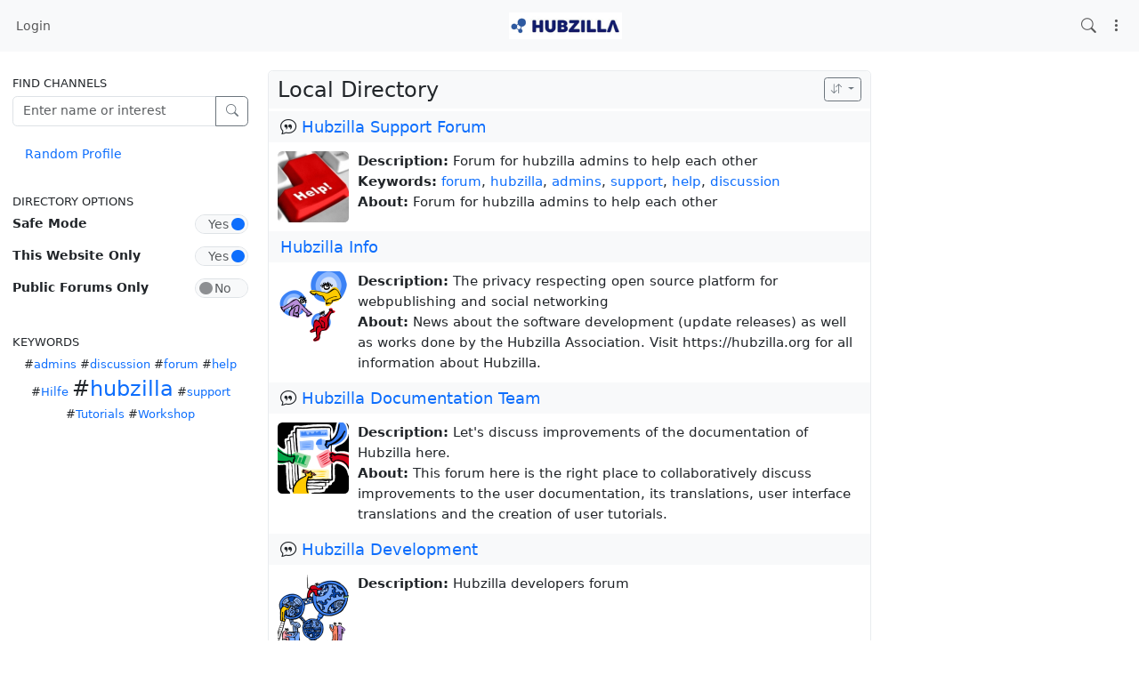

--- FILE ---
content_type: text/html; charset=utf-8
request_url: https://hubzilla.org/directory?f=&order=reverse
body_size: 13297
content:
<!DOCTYPE html >
<html prefix="og: http://ogp.me/ns#" data-bs-theme="light">
<head>
  <title>Hubzilla</title>
  <script>var baseurl="https://hubzilla.org";</script>
  <meta http-equiv="Content-Type" content="text/html;charset=utf-8" />
<base href="https://hubzilla.org/" />
<meta name="viewport" content="width=device-width, height=device-height, initial-scale=1, user-scalable=0" />

<meta name="application-name" content="hubzilla" />
<meta name="generator" content="hubzilla" />
<meta name="theme-color" content="rgb(248, 249, 250)" />

<link rel="stylesheet" href="https://hubzilla.org/library/jRange/jquery.range.css?v=10.6.1" type="text/css" media="screen">
<link rel="stylesheet" href="https://hubzilla.org/view/css/conversation.css?v=10.6.1" type="text/css" media="screen">
<link rel="stylesheet" href="https://hubzilla.org/view/css/widgets.css?v=10.6.1" type="text/css" media="screen">
<link rel="stylesheet" href="https://hubzilla.org/view/css/colorbox.css?v=10.6.1" type="text/css" media="screen">
<link rel="stylesheet" href="https://hubzilla.org/library/justifiedGallery/justifiedGallery.min.css?v=10.6.1" type="text/css" media="screen">
<link rel="stylesheet" href="https://hubzilla.org/library/datetimepicker/jquery.datetimepicker.css?v=10.6.1" type="text/css" media="screen">
<link rel="stylesheet" href="https://hubzilla.org/vendor/twbs/bootstrap-icons/font/bootstrap-icons.min.css?v=10.6.1" type="text/css" media="screen">
<link rel="stylesheet" href="https://hubzilla.org/library/bootstrap-tagsinput/bootstrap-tagsinput.css?v=10.6.1" type="text/css" media="screen">
<link rel="stylesheet" href="https://hubzilla.org/library/bootstrap-colorpicker/dist/css/bootstrap-colorpicker.min.css?v=10.6.1" type="text/css" media="screen">
<link rel="stylesheet" href="https://hubzilla.org/view/css/default.css?v=10.6.1" type="text/css" media="screen">
<link rel="stylesheet" href="https://hubzilla.org/view/css/mod_directory.css?v=10.6.1" type="text/css" media="screen">
<link rel="stylesheet" href="https://hubzilla.org/view/theme/redbasic/php/style.css?v=10.6.1" type="text/css" media="screen">

<script>

	var aStr = {

		'delitem'     : "Delete this item?",
		'itemdel'     : "Item deleted",
		'comment'     : "Comment",
		'divgrowmore' : "expand",
		'divgrowless' : "collapse",
		'pwshort'     : "Password too short",
		'pwnomatch'   : "Passwords do not match",
		'everybody'   : "everybody",
		'passphrase'  : "Secret Passphrase",
		'passhint'    : "Passphrase hint",
		'permschange' : "Notice: Permissions have changed but have not yet been submitted.",
		'closeAll'    : "close all",
		'nothingnew'  : "Nothing new here",
		'rating_desc' : "Rate This Channel (this is public)",
		'rating_val'  : "Rating",
		'rating_text' : "Describe (optional)",
		'submit'      : "Submit",
		'linkurl'     : "Please enter a link URL",
		'leavethispage' : "Unsaved changes. Are you sure you wish to leave this page?",
		'location'    : "Location",
		'lovely'      : "lovely",
		'wonderful'   : "wonderful",
		'fantastic'   : "fantastic",
		'great'       : "great",
		'nick_invld1' : "Your chosen nickname was either already taken or not valid. Please use our suggestion (",
		'nick_invld2' : ") or enter a new one.",
		'nick_valid'  : "Thank you, this nickname is valid.",
		'name_empty'  : "A channel name is required.",
		'name_ok1'    : "This is a ",
		'name_ok2'    : " channel name",
		'to_reply'    : "Back to reply",
		'pinned'      : "Pinned",
		'pin_item'    : "Pin to the top",
		'unpin_item'  : "Unpin from the top",
		'dblclick_to_exit_zoom'  : "Double click to exit zoom",

		'monthNames' : [ "January","February","March","April","May","June","July","August","September","October","November","December" ],
		'monthNamesShort' : [ "Jan","Feb","Mar","Apr","May","Jun","Jul","Aug","Sep","Oct","Nov","Dec" ],
		'dayNames' : ["Sunday","Monday","Tuesday","Wednesday","Thursday","Friday","Saturday"],
		'dayNamesShort' : ["Sun","Mon","Tue","Wed","Thu","Fri","Sat"],
		'today' : "today",
		'month' : "month",
		'week' : "week",
		'day' : "day",
		'allday' : "All day",

		// mod cloud
		'download_info' : "Please stand by while your download is being prepared.",

		// mod register
		'email_not_valid' : "Email address not valid",
		'email_required' : "Required"

	};

</script>


<script src="https://hubzilla.org/view/js/jquery.js?v=10.6.1"></script>
<script src="https://hubzilla.org/library/datetimepicker/jquery.datetimepicker.js?v=10.6.1"></script>
<script src="https://hubzilla.org/library/justifiedGallery/jquery.justifiedGallery.min.js?v=10.6.1"></script>
<script src="https://hubzilla.org/library/sprintf.js/dist/sprintf.min.js?v=10.6.1"></script>
<script src="https://hubzilla.org/library/textcomplete/textcomplete.min.js?v=10.6.1"></script>
<script src="https://hubzilla.org/view/js/autocomplete.js?v=10.6.1"></script>
<script src="https://hubzilla.org/library/readmore.js/readmore.js?v=10.6.1"></script>
<script src="https://hubzilla.org/library/sjcl/sjcl.js?v=10.6.1"></script>
<script src="https://hubzilla.org/library/sodium-plus/dist/sodium-plus.min.js?v=10.6.1"></script>
<script src="https://hubzilla.org/view/js/acl.js?v=10.6.1"></script>
<script src="https://hubzilla.org/view/js/webtoolkit.base64.js?v=10.6.1"></script>
<script src="https://hubzilla.org/view/js/crypto.js?v=10.6.1"></script>
<script src="https://hubzilla.org/library/jRange/jquery.range.js?v=10.6.1"></script>
<script src="https://hubzilla.org/library/colorbox/jquery.colorbox-min.js?v=10.6.1"></script>
<script src="https://hubzilla.org/library/jquery.AreYouSure/jquery.are-you-sure.js?v=10.6.1"></script>
<script src="https://hubzilla.org/library/tableofcontents/jquery.toc.js?v=10.6.1"></script>
<script src="https://hubzilla.org/library/Sortable/Sortable.min.js?v=10.6.1"></script>
<script src="https://hubzilla.org/vendor/twbs/bootstrap/dist/js/bootstrap.bundle.min.js?v=10.6.1"></script>
<script src="https://hubzilla.org/library/bootbox/bootbox.min.js?v=10.6.1"></script>
<script src="https://hubzilla.org/library/bootstrap-tagsinput/bootstrap-tagsinput.js?v=10.6.1"></script>
<script src="https://hubzilla.org/library/bootstrap-colorpicker/dist/js/bootstrap-colorpicker.js?v=10.6.1"></script>
<script src="https://hubzilla.org/view/theme/redbasic/js/redbasic.js?v=10.6.1"></script>
<script src="https://hubzilla.org/view/js/mod_directory.js?v=10.6.1"></script>

<link rel="manifest" href="/manifest.json" />
<link rel="shortcut icon" href="https://hubzilla.org/images/hz-32.png" />
<link rel="apple-touch-icon" href="/images/app/hz-192.png" />


<script>
	var lang = 'en';
	var updateInterval = 80000;
	var sse_enabled = 1;
	var localUser = false;
	var zid = null;
	var justifiedGalleryActive = false;
		var channelId = false;	var auto_save_draft = true;
	var module = 'directory';</script>



<script>$(document).ready(function() { $("#nav-search-text").search_autocomplete('https://hubzilla.org/acl');});</script><script src="https://hubzilla.org/view/js/main.js?v=10.6.1"></script>
</head>
<body  >
		<header><div id="toast-container" class="vstack gap-3 m-3 position-fixed top-0 end-0"></div>
</header>
	<nav id="navbar-top" class="navbar navbar-expand-lg sticky-top bg-body-tertiary mb-4" >
	<div class="container-fluid flex-nowrap">
				<div class="navbar-text d-lg-none navbar-banner"><a href="/" class=""><img class="!img-fluid py-0" src="https://hubzilla.org/photo/d79240d8-4882-4e65-87a5-7ff6be6474a8-2" height="30px" style="max-height:30px;" alt="Hubzilla" /></a>
<!-- https://hubzilla.org/photo/ce66f225-945a-4cc6-a13e-8f9242df96aa
https://hubzilla.org/cloud/info/website_images_small/hubzilla-logo-2.png -->
<!-- <a href="/" class="navbar-brand">Hubzilla</a> --></div>
				<div class="navbar-toggler-right">
						<button id="expand-aside" type="button" class="d-lg-none navbar-toggler border-0">
				<i class="bi bi-arrow-right-circle generic-icons" id="expand-aside-icon"></i>
			</button>
						<button id="notifications-btn-1" type="button" class="navbar-toggler border-0 notifications-btn">
				<i id="notifications-btn-icon-1" class="bi bi-exclamation-circle notifications-btn-icon generic-icons"></i>
			</button>
						<button id="menu-btn" class="navbar-toggler border-0" type="button" data-bs-toggle="offcanvas" data-bs-target="#app-bin">
				<i class="bi bi-three-dots-vertical generic-icons"></i>
			</button>
		</div>
		<div class="collapse navbar-collapse justify-content-between" id="navbar-collapse-1">
			<ul class="navbar-nav">
								<li class="nav-item d-lg-flex">
										<a class="nav-link" href="#" title="Sign in" data-bs-toggle="modal" data-bs-target="#nav-login">
					Login
					</a>
									</li>
															</ul>

			<div class="navbar-text navbar-banner"><a href="/" class=""><img class="!img-fluid py-0" src="https://hubzilla.org/photo/d79240d8-4882-4e65-87a5-7ff6be6474a8-2" height="30px" style="max-height:30px;" alt="Hubzilla" /></a>
<!-- https://hubzilla.org/photo/ce66f225-945a-4cc6-a13e-8f9242df96aa
https://hubzilla.org/cloud/info/website_images_small/hubzilla-logo-2.png -->
<!-- <a href="/" class="navbar-brand">Hubzilla</a> --></div>

			<ul id="nav-right" class="navbar-nav">
				<li class="nav-item collapse clearfix" id="nav-search" data-bs-theme="light">
					<form class="form-inline" method="get" action="search" role="search">
						<input class="form-control form-control-sm mt-1 me-2" id="nav-search-text" type="text" value="" placeholder="@name, #tag, ?doc, content" name="search" title="Search site @name, !forum, #tag, ?docs, content" onclick="this.submit();" onblur="closeMenu('nav-search'); openMenu('nav-search-btn');"/>
					</form>
					<div id="nav-search-spinner" class="spinner-wrapper">
						<div class="spinner s"></div>
					</div>
				</li>
				<li class="nav-item" id="nav-search-btn">
					<a class="nav-link" href="#nav-search" title="Search site @name, !forum, #tag, ?docs, content" onclick="openMenu('nav-search'); closeMenu('nav-search-btn'); $('#nav-search-text').focus(); return false;"><i class="bi bi-search generic-icons"></i></a>
				</li>
												<li id="notifications-btn" class="nav-item d-xl-none">
					<a class="nav-link notifications-btn" href="#"><i id="notifications-btn-icon" class="bi bi-exclamation-circle notifications-btn-icon generic-icons"></i></a>
				</li>
												<li class="nav-item dropdown" id="app-menu">
					<a class="nav-link" href="#" data-bs-toggle="offcanvas" data-bs-target="#app-bin" aria-controls="app-bin"><i class="bi bi-three-dots-vertical generic-icons"></i></a>
				</li>
			</ul>
		</div>
			</div>
</nav>
<div class="offcanvas offcanvas-end" tabindex="-1" id="app-bin" aria-labelledby="app-bin-label">
	<div class="offcanvas-header">

				<div class="hstack gap-1 d-lg-none pt-1 pb-1">
						<a class="btn btn-primary btn-sm text-white" href="#" title="Sign in" data-bs-toggle="modal" data-bs-target="#nav-login">
				Login
			</a>
						
		</div>
		<div class="nav d-lg-flex w-100"></div>
				<div class="hstack gap-1">
						<button id="theme-switch" type="button" class="btn btn-outline-secondary border-0"><i id="theme-switch-icon" class="bi bi-moon"></i></button>
						<button type="button" class="btn-close text-reset" data-bs-dismiss="offcanvas" aria-label="Close"></button>
		</div>

	</div>
	<div class="offcanvas-body">
								<div class="text-uppercase text-muted nav-link">
			System Apps
		</div>
		<div class="nav nav-pills flex-column">
							<a class="nav-link active" href="https://hubzilla.org/directory" data-papp="eyJ2ZXJzaW9uIjoiNCIsInVybCI6IiRiYXNldXJsXC9kaXJlY3RvcnksICRiYXNldXJsXC9z
ZXR0aW5nc1wvZGlyZWN0b3J5IiwibmFtZSI6IkRpcmVjdG9yeSIsInBob3RvIjoiaWNvbjpk
aWFncmFtLTMiLCJjYXRlZ29yaWVzIjoibmF2X2ZlYXR1cmVkX2FwcCwgTmV0d29ya2luZyIs
ImRlc2MiOiJNZW1iZXJzIGRpcmVjdG9yeSBvZiB0aGUgWm90IG5ldHdvcmsuIiwidHlwZSI6
InN5c3RlbSIsInBsdWdpbiI6IiIsImFjdGl2ZSI6dHJ1ZX0=
" data-icon="diagram-3" data-url="https://hubzilla.org/directory" data-name="Directory"><i class="generic-icons-nav bi bi-diagram-3"></i>Directory</a>

							<a class="nav-link" href="https://hubzilla.org/help" data-papp="eyJ2ZXJzaW9uIjoiNCIsInVybCI6IiRiYXNldXJsXC9oZWxwIiwibmFtZSI6IkhlbHAiLCJw
aG90byI6Imljb246cXVlc3Rpb24tbGciLCJjYXRlZ29yaWVzIjoibmF2X2ZlYXR1cmVkX2Fw
cCwgU3lzdGVtIiwiZGVzYyI6IlRoZSBIdWJ6aWxsYSBoZWxwIHBhZ2VzLiIsInR5cGUiOiJz
eXN0ZW0iLCJwbHVnaW4iOiIifQ==
" data-icon="question-lg" data-url="https://hubzilla.org/help" data-name="Help"><i class="generic-icons-nav bi bi-question-lg"></i>Help</a>

							<a class="nav-link" href="https://hubzilla.org/lang" data-papp="eyJ2ZXJzaW9uIjoiNCIsInVybCI6IiRiYXNldXJsXC9sYW5nIiwibmFtZSI6Ikxhbmd1YWdl
IiwicGhvdG8iOiJpY29uOnRyYW5zbGF0ZSIsImNhdGVnb3JpZXMiOiJTeXN0ZW0iLCJkZXNj
IjoiQSBzaW1wbGUgbGFuZ3VhZ2Ugc2VsZWN0b3IuIiwidHlwZSI6InN5c3RlbSIsInBsdWdp
biI6IiJ9
" data-icon="translate" data-url="https://hubzilla.org/lang" data-name="Language"><i class="generic-icons-nav bi bi-translate"></i>Language</a>

							<a class="nav-link" href="https://hubzilla.org/pubstream" data-papp="eyJ2ZXJzaW9uIjoiMyIsInVybCI6IiRiYXNldXJsXC9wdWJzdHJlYW0iLCJyZXF1aXJlcyI6
InB1YmxpY19zdHJlYW0iLCJuYW1lIjoiUHVibGljIFN0cmVhbSIsInBob3RvIjoiaWNvbjpn
bG9iZSIsImNhdGVnb3JpZXMiOiJTb2NpYWwsIG5hdl9mZWF0dXJlZF9hcHAiLCJkZXNjIjoi
VmlldyB0aGUgdW5tb2RlcmF0ZWQgcHVibGljIGNvbnRlbnQga25vd24gdG8gdGhpcyBodWIu
IiwidHlwZSI6InN5c3RlbSIsInBsdWdpbiI6IiJ9
" data-icon="globe" data-url="https://hubzilla.org/pubstream" data-name="Public Stream"><i class="generic-icons-nav bi bi-globe"></i>Public Stream</a>

							<a class="nav-link" href="https://hubzilla.org/randprof" data-papp="eyJ2ZXJzaW9uIjoiNCIsInVybCI6IiRiYXNldXJsXC9yYW5kcHJvZiIsIm5hbWUiOiJSYW5k
b20gQ2hhbm5lbCIsInRhcmdldCI6InJhbmRwcm9mIiwicGhvdG8iOiJpY29uOnNodWZmbGUi
LCJjYXRlZ29yaWVzIjoiTmV0d29ya2luZyIsImRlc2MiOiJWaXNpdCBhIHJhbmRvbSBjaGFu
bmVsIGluIHRoZSBuZXR3b3JrLiIsInR5cGUiOiJzeXN0ZW0iLCJwbHVnaW4iOiIifQ==
" data-icon="shuffle" data-url="https://hubzilla.org/randprof" data-name="Random Channel"><i class="generic-icons-nav bi bi-shuffle"></i>Random Channel</a>

							<a class="nav-link" href="https://framagit.org/hubzilla/core/issues" data-papp="eyJ2ZXJzaW9uIjoiMyIsInVybCI6Imh0dHBzOlwvXC9mcmFtYWdpdC5vcmdcL2h1YnppbGxh
XC9jb3JlXC9pc3N1ZXMiLCJuYW1lIjoiUmVwb3J0IEJ1ZyIsInBob3RvIjoiaWNvbjpidWci
LCJjYXRlZ29yaWVzIjoiU3lzdGVtIiwiZGVzYyI6IlByb3ZpZGVzIGEgbGluayB0byB0aGUg
SHViemlsbGEgYnVnIHRyYWNrZXIuIiwidHlwZSI6InN5c3RlbSIsInBsdWdpbiI6IiJ9
" data-icon="bug" data-url="https://framagit.org/hubzilla/core/issues" data-name="Report Bug"><i class="generic-icons-nav bi bi-bug"></i>Report Bug</a>

							<a class="nav-link" href="https://hubzilla.org/search" data-papp="eyJ2ZXJzaW9uIjoiMyIsInVybCI6IiRiYXNldXJsXC9zZWFyY2giLCJuYW1lIjoiU2VhcmNo
IiwicGhvdG8iOiJpY29uOnNlYXJjaCIsImRlc2MiOiJBIHNlcGFyYXRlIHNlYXJjaCBhcHAg
dG8gbG9vayB1cCBjb250ZW50LCBjaGFubmVscywgdGFncywgZG9jdW1lbnRhdGlvbiBvciBy
ZW1vdGUgY29udGVudCBkZXBlbmRpbmcgb24gdGhlIHNlYXJjaCBzdHJpbmcgcHJlZml4LiIs
InR5cGUiOiJzeXN0ZW0iLCJwbHVnaW4iOiIifQ==
" data-icon="search" data-url="https://hubzilla.org/search" data-name="Search"><i class="generic-icons-nav bi bi-search"></i>Search</a>

					</div>
			</div>
</div>
	<main>
		<div class="content">
			<div class="columns">
				<aside id="region_1" class="d-none d-lg-block"><div class="aside_spacer_top_left"></div><div class="aside_spacer_left"><div id="left_aside_wrapper" class="aside_wrapper">
<div id="peoplefind-sidebar" class="widget">
	<h3>Find Channels</h3>
	<form action="directory" method="post" />
		<div class="input-group mb-3">
			<input class="form-control" type="text" name="search" title="Examples: Robert Morgenstein, Fishing" placeholder="Enter name or interest" />
			<button class="btn btn-outline-secondary" type="submit" name="submit"><i class="bi bi-search"></i></button>
		</div>
	</form>
	<ul class="nav nav-pills flex-column">
						<li class="nav-item"><a class="nav-link" href="randprof" >Random Profile</a></li>
			</ul>
</div>

<div class="widget" id="dir_sort_links">
<h3>Directory Options</h3>

	<div id="safemode_container" class="clearfix onoffswitch checkbox mb-3">
		<label for="id_safemode">Safe Mode</label>
		<div class="float-end"><input type="checkbox" name="safemode" id="id_safemode" value="1" checked="checked"  onchange='window.location.href="directory?f=order=reverse&safe="+(this.checked ? 1 : 0)' /><label class="switchlabel" for='id_safemode'> <span class="onoffswitch-inner" data-on='Yes' data-off='No'></span><span class="onoffswitch-switch"></span></label></div>
		<small class="form-text text-muted"></small>
	</div>
	<div id="globaldir_container" class="clearfix onoffswitch checkbox mb-3">
		<label for="id_globaldir">This Website Only</label>
		<div class="float-end"><input type="checkbox" name="globaldir" id="id_globaldir" value="1" checked="checked"  onchange='window.location.href="directory?f=order=reverse&global="+(this.checked ? 0 : 1)' /><label class="switchlabel" for='id_globaldir'> <span class="onoffswitch-inner" data-on='Yes' data-off='No'></span><span class="onoffswitch-switch"></span></label></div>
		<small class="form-text text-muted"></small>
	</div>
	<div id="pubforums_container" class="clearfix onoffswitch checkbox mb-3">
		<label for="id_pubforums">Public Forums Only</label>
		<div class="float-end"><input type="checkbox" name="pubforums" id="id_pubforums" value="1"   onchange='window.location.href="directory?f=order=reverse&pubforums="+(this.checked ? 1 : 0)' /><label class="switchlabel" for='id_pubforums'> <span class="onoffswitch-inner" data-on='Yes' data-off='No'></span><span class="onoffswitch-switch"></span></label></div>
		<small class="form-text text-muted"></small>
	</div>

</div>

<div class="dirtagblock widget">
	<h3>Keywords</h3>
	<div class="tags text-center">
				<span class="tag tag1">#</span><a href="https://hubzilla.org/directory/?f=&keywords=admins" class="tag tag1" rel="nofollow">admins</a>
				<span class="tag tag1">#</span><a href="https://hubzilla.org/directory/?f=&keywords=discussion" class="tag tag1" rel="nofollow">discussion</a>
				<span class="tag tag1">#</span><a href="https://hubzilla.org/directory/?f=&keywords=forum" class="tag tag1" rel="nofollow">forum</a>
				<span class="tag tag1">#</span><a href="https://hubzilla.org/directory/?f=&keywords=help" class="tag tag1" rel="nofollow">help</a>
				<span class="tag tag1">#</span><a href="https://hubzilla.org/directory/?f=&keywords=Hilfe" class="tag tag1" rel="nofollow">Hilfe</a>
				<span class="tag tag9">#</span><a href="https://hubzilla.org/directory/?f=&keywords=hubzilla" class="tag tag9" rel="nofollow">hubzilla</a>
				<span class="tag tag1">#</span><a href="https://hubzilla.org/directory/?f=&keywords=support" class="tag tag1" rel="nofollow">support</a>
				<span class="tag tag1">#</span><a href="https://hubzilla.org/directory/?f=&keywords=Tutorials" class="tag tag1" rel="nofollow">Tutorials</a>
				<span class="tag tag1">#</span><a href="https://hubzilla.org/directory/?f=&keywords=Workshop" class="tag tag1" rel="nofollow">Workshop</a>
			</div>
</div>



</div></div></aside>
				<section id="region_2">
<script> var page_query = 'directory'; var extra_args = '&order=reverse' ; divmore_height = 94;  </script><div class="generic-content-wrapper">
	<div class="section-title-wrapper clearfix">
		<div class="btn-group float-end">
			<button type="button" class="btn btn-outline-secondary btn-sm dropdown-toggle" data-bs-toggle="dropdown" aria-haspopup="true" aria-expanded="false" title="Sort options">
				<i class="bi bi-arrow-down-up"></i>
			</button>
			<div class="dropdown-menu dropdown-menu-end">
				<a class="dropdown-item" href="directory?f=&order=date">Newest to Oldest</a>
				<a class="dropdown-item" href="directory?f=&order=normal">Alphabetic</a>
				<a class="dropdown-item" href="directory?f=&order=reversedate">Oldest to Newest</a>
				<a class="dropdown-item" href="directory?f=&order=reverse">Reverse Alphabetic</a>
			</div>
		</div>
		<h2>Local Directory</h2>
	</div>
			<div class="directory-item safe" id="directory-item-6UUayED_ZGySZYRkOgPToQeWTCDNtyQB7wlYK2k7xH9FVulFmGvi-XcijHLLmNh20pwuAZqjaiZHUNvGEL2F0w" >
	<div class="section-subtitle-wrapper clearfix">
		<div class="directory-actions float-end">
														</div>
		<h3><i class="bi bi-chat-quote" title="Public Forum: @adminsforum+"></i>&nbsp;<a href='https://hubzilla.org/chanview?f=&url=https%3A%2F%2Fhubzilla.org%2Fchannel%2Fadminsforum' >Hubzilla Support Forum</a></h3>
	</div>
	<div class="section-content-tools-wrapper directory-collapse">
		<div class="contact-photo-wrapper" id="directory-photo-wrapper-6UUayED_ZGySZYRkOgPToQeWTCDNtyQB7wlYK2k7xH9FVulFmGvi-XcijHLLmNh20pwuAZqjaiZHUNvGEL2F0w" >
			<div class="contact-photo" id="directory-photo-6UUayED_ZGySZYRkOgPToQeWTCDNtyQB7wlYK2k7xH9FVulFmGvi-XcijHLLmNh20pwuAZqjaiZHUNvGEL2F0w" >
				<a href="https://hubzilla.org/chanview?f=&url=https%3A%2F%2Fhubzilla.org%2Fchannel%2Fadminsforum" class="directory-profile-link" id="directory-profile-link-6UUayED_ZGySZYRkOgPToQeWTCDNtyQB7wlYK2k7xH9FVulFmGvi-XcijHLLmNh20pwuAZqjaiZHUNvGEL2F0w" >
					<img class="directory-photo-img" src="https://hub.netzgemeinde.eu/photo/364f4c0e-ffb3-4269-b776-1d0543ad5c49-5" alt="Hubzilla Support Forum" title="Hubzilla Support Forum" loading="lazy"/>
				</a>
			</div>
		</div>
		<div class="contact-info">
			
						<div class="contact-info-element">
				<span class="contact-info-label">Description:</span> Forum for hubzilla admins to help each other<br />
			</div>
			
			
			
			
			
						<div class="contact-info-element">
				<span class="contact-info-label">Keywords: </span> <a href="https://hubzilla.org/directory/f=&keywords=forum">forum</a>, <a href="https://hubzilla.org/directory/f=&keywords=hubzilla">hubzilla</a>, <a href="https://hubzilla.org/directory/f=&keywords=admins">admins</a>, <a href="https://hubzilla.org/directory/f=&keywords=support">support</a>, <a href="https://hubzilla.org/directory/f=&keywords=help">help</a>, <a href="https://hubzilla.org/directory/f=&keywords=discussion">discussion</a>
			</div>
			
						<div class="contact-info-element">
				<span class="contact-info-label">About:</span> Forum for hubzilla admins to help each other
			</div>
					</div>
	</div>
</div>
			<div class="directory-item safe" id="directory-item-H3a54DlJj-6YlEJokIXZS80lrUwSrs_kIrzCGzxV6Xy77PWL8ZWZ9DIGdRlVq37AmCHvd9U58gxQcCsIhR3NpQ" >
	<div class="section-subtitle-wrapper clearfix">
		<div class="directory-actions float-end">
														</div>
		<h3><a href='https://hubzilla.org/chanview?f=&url=https%3A%2F%2Fhubzilla.org%2Fchannel%2Finfo' >Hubzilla Info</a></h3>
	</div>
	<div class="section-content-tools-wrapper directory-collapse">
		<div class="contact-photo-wrapper" id="directory-photo-wrapper-H3a54DlJj-6YlEJokIXZS80lrUwSrs_kIrzCGzxV6Xy77PWL8ZWZ9DIGdRlVq37AmCHvd9U58gxQcCsIhR3NpQ" >
			<div class="contact-photo" id="directory-photo-H3a54DlJj-6YlEJokIXZS80lrUwSrs_kIrzCGzxV6Xy77PWL8ZWZ9DIGdRlVq37AmCHvd9U58gxQcCsIhR3NpQ" >
				<a href="https://hubzilla.org/chanview?f=&url=https%3A%2F%2Fhubzilla.org%2Fchannel%2Finfo" class="directory-profile-link" id="directory-profile-link-H3a54DlJj-6YlEJokIXZS80lrUwSrs_kIrzCGzxV6Xy77PWL8ZWZ9DIGdRlVq37AmCHvd9U58gxQcCsIhR3NpQ" >
					<img class="directory-photo-img" src="https://hub.netzgemeinde.eu/photo/e7277f61-53c1-4a38-9b82-623911d061b8-5" alt="Hubzilla Info" title="Hubzilla Info" loading="lazy"/>
				</a>
			</div>
		</div>
		<div class="contact-info">
			
						<div class="contact-info-element">
				<span class="contact-info-label">Description:</span> The privacy respecting open source platform for webpublishing and social networking<br />
			</div>
			
			
			
			
			
			
						<div class="contact-info-element">
				<span class="contact-info-label">About:</span> News about the software development (update releases) as well as works done by the Hubzilla Association. Visit https://hubzilla.org for all information about Hubzilla.
			</div>
					</div>
	</div>
</div>
			<div class="directory-item safe" id="directory-item-ihOoErYiUA19iCWbd-kyE9e9ed9eSbuC8-urqcIAes74PAyPySwjiNHvHSu43rmU4JPAvpVYz6q4jOywYQMUig" >
	<div class="section-subtitle-wrapper clearfix">
		<div class="directory-actions float-end">
														</div>
		<h3><i class="bi bi-chat-quote" title="Public Forum: @documentation+"></i>&nbsp;<a href='https://hubzilla.org/chanview?f=&url=https%3A%2F%2Fhubzilla.org%2Fchannel%2Fdocumentation' >Hubzilla Documentation Team</a></h3>
	</div>
	<div class="section-content-tools-wrapper directory-collapse">
		<div class="contact-photo-wrapper" id="directory-photo-wrapper-ihOoErYiUA19iCWbd-kyE9e9ed9eSbuC8-urqcIAes74PAyPySwjiNHvHSu43rmU4JPAvpVYz6q4jOywYQMUig" >
			<div class="contact-photo" id="directory-photo-ihOoErYiUA19iCWbd-kyE9e9ed9eSbuC8-urqcIAes74PAyPySwjiNHvHSu43rmU4JPAvpVYz6q4jOywYQMUig" >
				<a href="https://hubzilla.org/chanview?f=&url=https%3A%2F%2Fhubzilla.org%2Fchannel%2Fdocumentation" class="directory-profile-link" id="directory-profile-link-ihOoErYiUA19iCWbd-kyE9e9ed9eSbuC8-urqcIAes74PAyPySwjiNHvHSu43rmU4JPAvpVYz6q4jOywYQMUig" >
					<img class="directory-photo-img" src="https://hub.netzgemeinde.eu/photo/0360ee58-e799-4b73-93c6-21feb6e64678-5" alt="Hubzilla Documentation Team" title="Hubzilla Documentation Team" loading="lazy"/>
				</a>
			</div>
		</div>
		<div class="contact-info">
			
						<div class="contact-info-element">
				<span class="contact-info-label">Description:</span> Let's discuss improvements of the documentation of Hubzilla here.<br />
			</div>
			
			
			
			
			
			
						<div class="contact-info-element">
				<span class="contact-info-label">About:</span> This forum here is the right place to collaboratively discuss improvements to the user documentation, its translations, user interface translations and the creation of user tutorials.
			</div>
					</div>
	</div>
</div>
			<div class="directory-item safe" id="directory-item-ikS0Z0BdmsE17pn7sxI0pOliZcmwr8F_NITKdQFO45B_TW3RAVGWo-JaqiyxcDvzi74TOPdiAjY2b0U5E7ObcA" >
	<div class="section-subtitle-wrapper clearfix">
		<div class="directory-actions float-end">
														</div>
		<h3><i class="bi bi-chat-quote" title="Public Forum: @development+"></i>&nbsp;<a href='https://hubzilla.org/chanview?f=&url=https%3A%2F%2Fhubzilla.org%2Fchannel%2Fdevelopment' >Hubzilla Development</a></h3>
	</div>
	<div class="section-content-tools-wrapper directory-collapse">
		<div class="contact-photo-wrapper" id="directory-photo-wrapper-ikS0Z0BdmsE17pn7sxI0pOliZcmwr8F_NITKdQFO45B_TW3RAVGWo-JaqiyxcDvzi74TOPdiAjY2b0U5E7ObcA" >
			<div class="contact-photo" id="directory-photo-ikS0Z0BdmsE17pn7sxI0pOliZcmwr8F_NITKdQFO45B_TW3RAVGWo-JaqiyxcDvzi74TOPdiAjY2b0U5E7ObcA" >
				<a href="https://hubzilla.org/chanview?f=&url=https%3A%2F%2Fhubzilla.org%2Fchannel%2Fdevelopment" class="directory-profile-link" id="directory-profile-link-ikS0Z0BdmsE17pn7sxI0pOliZcmwr8F_NITKdQFO45B_TW3RAVGWo-JaqiyxcDvzi74TOPdiAjY2b0U5E7ObcA" >
					<img class="directory-photo-img" src="https://hub.netzgemeinde.eu/photo/b3cb41d0-1ea7-4a71-83eb-b22b22072294-5" alt="Hubzilla Development" title="Hubzilla Development" loading="lazy"/>
				</a>
			</div>
		</div>
		<div class="contact-info">
			
						<div class="contact-info-element">
				<span class="contact-info-label">Description:</span> Hubzilla developers forum<br />
			</div>
			
			
			
			
			
			
					</div>
	</div>
</div>
			<div class="directory-item safe" id="directory-item-hFaxXdMyw6RbavedKHjjVuZ554U2wpLvDj26hu1HTb-g4FDKlndzvgax60HTc-5SFRRVVWFpIei6j0xSN_GXRA" >
	<div class="section-subtitle-wrapper clearfix">
		<div class="directory-actions float-end">
														</div>
		<h3><a href='https://hubzilla.org/chanview?f=&url=https%3A%2F%2Fhubzilla.org%2Fchannel%2Fdocumentation_latest' >documentation_latest</a></h3>
	</div>
	<div class="section-content-tools-wrapper directory-collapse">
		<div class="contact-photo-wrapper" id="directory-photo-wrapper-hFaxXdMyw6RbavedKHjjVuZ554U2wpLvDj26hu1HTb-g4FDKlndzvgax60HTc-5SFRRVVWFpIei6j0xSN_GXRA" >
			<div class="contact-photo" id="directory-photo-hFaxXdMyw6RbavedKHjjVuZ554U2wpLvDj26hu1HTb-g4FDKlndzvgax60HTc-5SFRRVVWFpIei6j0xSN_GXRA" >
				<a href="https://hubzilla.org/chanview?f=&url=https%3A%2F%2Fhubzilla.org%2Fchannel%2Fdocumentation_latest" class="directory-profile-link" id="directory-profile-link-hFaxXdMyw6RbavedKHjjVuZ554U2wpLvDj26hu1HTb-g4FDKlndzvgax60HTc-5SFRRVVWFpIei6j0xSN_GXRA" >
					<img class="directory-photo-img" src="https://hub.netzgemeinde.eu/photo/366d3b29-42b2-46f8-8573-74b15168f19e-5" alt="documentation_latest" title="documentation_latest" loading="lazy"/>
				</a>
			</div>
		</div>
		<div class="contact-info">
			
						<div class="contact-info-element">
				<span class="contact-info-label">Description:</span> here you finde the latest version of the documentation of the hubzilla project<br />
			</div>
			
			
			
			
			
			
					</div>
	</div>
</div>
			<div id="page-end" class="float-start w-100"></div>
</div>
<div id="page-spinner" class="spinner-wrapper">
	<div class="spinner m"></div>
</div>
<script>
	$(document).ready(function() {
		loadingPage = false;
			});
</script>
<div id="nav-login" class="modal" tabindex="-1" role="dialog">
	<div class="modal-dialog" role="document">
		<div class="modal-content">
			<div class="modal-header">
				<h4 class="modal-title">Login</h4>
				<button type="button" class="btn-close" data-bs-dismiss="modal" aria-label="Close"></button>
			</div>
			<div class="modal-body">
				<div class="mb-3">
					<form action="https://hubzilla.org/directory?f=&order=reverse" id="modal_login" method="post" >
	<input type="hidden" name="auth-params" value="login" />
	<div>
			<div id="id_modal_login_username_wrapper" class="mb-3">
		<label for="id_modal_login_username" id="label_modal_login_username">
			Email or nickname		</label>
		<input
			class="form-control"
			name="modal_login_username"
			id="id_modal_login_username"
			type="text"
			value=""
						>
		<small id="help_modal_login_username" class="form-text text-muted">
			
		</small>
	</div>
			<div class="mb-3">
		<label for="id_modal_login_password">Password</label>
		<input class="form-control" type="password" name="modal_login_password" id="id_modal_login_password" value="">		<small id="help_modal_login_password" class="form-text text-muted"></small>
	</div>
			<div id="modal_login_remember_container" class="clearfix onoffswitch checkbox mb-3">
		<label for="id_modal_login_remember">Remember me</label>
		<div class="float-end"><input type="checkbox" name="modal_login_remember" id="id_modal_login_remember" value="1"   /><label class="switchlabel" for='id_modal_login_remember'> <span class="onoffswitch-inner" data-on='Yes' data-off='No'></span><span class="onoffswitch-switch"></span></label></div>
		<small class="form-text text-muted"></small>
	</div>
		<button type="submit" name="submit" class="btn btn-primary">Login</button>
		<a href="lostpass" title="Forgot your password?" class="lost-pass-link float-end">Password Reset</a>		<hr>
		<a href="rmagic" class="btn btn-outline-success">Remote Authentication</a>
		<a href="https://hubzilla.org/pubsites" title="Create an account to access services and applications" class="register-link float-end">Register</a>
	</div>
		<input type="hidden" name="0" value="" />
	</form>

				</div>
			</div>
		</div>
	</div>
</div>

					<div id="page-footer"></div>
					<div id="pause"></div>
				</section>
				<aside id="region_3" class="d-none d-xl-block"><div class="aside_spacer_top_right"></div><div class="aside_spacer_right"><div id="right_aside_wrapper" class="aside_wrapper">
<script>
	var sse_bs_active = false;
	var sse_offset = 0;
	var sse_type;
	var sse_partial_result = false;
	var sse_rmids = [];
	var sse_fallback_interval;
	var sse_sys_only = 0;

	document.addEventListener("DOMContentLoaded", function() {
		let notificationsWrapper = document.getElementById('notifications_wrapper');
		let notificationsParent = notificationsWrapper ? notificationsWrapper.parentElement.id : null;
		let notificationsBtn = document.querySelectorAll('.notifications-btn');

		// Event listener for notifications button
		if (notificationsBtn) {
			notificationsBtn.forEach(function (element) {
				element.addEventListener('click', function(e) {
					e.preventDefault();
					e.stopPropagation();

					// Remove the 'd-none' class to show the notifications wrapper
					notificationsWrapper.classList.remove('d-none');

					// Check if the notifications wrapper has the 'fs' class
					if (notificationsWrapper.classList.contains('fs')) {
						// Prepend the notifications wrapper back to its original parent and hide it
						document.getElementById(notificationsParent).appendChild(notificationsWrapper);
						notificationsWrapper.classList.add('d-none');
					} else {
						// Otherwise, prepend the notifications wrapper to 'main'
						document.querySelector('main').prepend(notificationsWrapper);
					}

					// Toggle the 'fs' class
					notificationsWrapper.classList.toggle('fs');
				});
			});
		}

		// Event listener for clicking a notification
		document.addEventListener('click', function(event) {
			if (event.target.closest('a') && event.target.closest('a').classList.contains('notification')) {
				if (notificationsWrapper.classList.contains('fs')) {
					// Move notifications wrapper back to its original parent and hide it
					notificationsWrapper.classList.remove('fs');
					notificationsWrapper.classList.add('d-none');
					document.getElementById(notificationsParent).appendChild(notificationsWrapper);

				}
			}
		});

		if(sse_enabled) {
			if(typeof(window.SharedWorker) === 'undefined') {
				// notifications with multiple tabs open will not work very well in this scenario
				let evtSource = new EventSource('/sse');

				evtSource.addEventListener('notifications', function(e) {
					let obj = JSON.parse(e.data);
					sse_handleNotifications(obj, false, false);
				}, false);

				document.addEventListener('visibilitychange', function() {
					if (!document.hidden) {
						sse_offset = 0;
						sse_bs_init();
					}
				}, false);

			}
			else {
				let myWorker = new SharedWorker('/view/js/sse_worker.js', localUser);

				myWorker.port.onmessage = function(e) {
					obj = e.data;
					console.log(obj);
					sse_handleNotifications(obj, false, false);
				}

				myWorker.onerror = function(e) {
					myWorker.port.close();
				}

				myWorker.port.start();
			}
		}
		else {
			if (!document.hidden) {
				sse_fallback();
				sse_fallback_interval = setInterval(sse_fallback, updateInterval);
			}

			document.addEventListener('visibilitychange', function() {
				if (document.hidden) {
					clearInterval(sse_fallback_interval);
				}
				else {
					sse_offset = 0;
					sse_bs_init();
					sse_fallback_interval = setInterval(sse_fallback, updateInterval);
				}

			}, false);
		}

		document.querySelectorAll('.notification-link').forEach(function (element) {
			element.addEventListener('click', function (element) {
				sse_bs_notifications(element, true, false);
			});
		});

		document.querySelectorAll('.notification-filter').forEach(function (element) {
			element.addEventListener('keypress', function(e) {
				if (e.which == 13) { // Enter key
					this.blur();
					sse_offset = 0;

					// Clear the content of the menu
					document.getElementById("nav-" + sse_type + "-menu").innerHTML = '';

					// Show the loading element
					document.getElementById("nav-" + sse_type + "-loading").style.display = 'block';

					// Get the value from the input element
					var cn_val = document.getElementById('cn-' + sse_type + '-input') ? document.getElementById('cn-' + sse_type + '-input').value.toString().toLowerCase() : '';

					// Send a GET request using the Fetch API
					fetch('/sse_bs/' + sse_type + '/' + sse_offset + '?nquery=' + encodeURIComponent(cn_val))
						.then(response => response.json())
						.then(obj => {
							console.log('sse: bootstraping ' + sse_type);
							console.log(obj);

							sse_bs_active = false;
							sse_partial_result = true;
							sse_offset = obj[sse_type].offset;

							if (sse_offset < 0) {
								document.getElementById("nav-" + sse_type + "-loading").style.display = 'none';
							}

							sse_handleNotifications(obj, true, false);
						})
						.catch(error => {
							console.error('Error fetching data:', error);
						});
				}
			});
		});

		document.querySelectorAll('.notifications-textinput-clear').forEach(function (element) {
			element.addEventListener('click', function(e) {
				if (!sse_partial_result) return;

				// Clear the content of the menu
				document.getElementById("nav-" + sse_type + "-menu").innerHTML = '';

				// Show the loading element
				document.getElementById("nav-" + sse_type + "-loading").style.display = 'block';

				// Send a GET request using the Fetch API
				fetch('/sse_bs/' + sse_type)
					.then(response => response.json())
					.then(obj => {
						console.log('sse: bootstraping ' + sse_type);
						console.log(obj);

						sse_bs_active = false;
						sse_partial_result = false;
						sse_offset = obj[sse_type].offset;
						if (sse_offset < 0) {
							document.getElementById("nav-" + sse_type + "-loading").style.display = 'none';
						}

						sse_handleNotifications(obj, true, false);
					})
					.catch(error => {
						console.error('Error fetching data:', error);
					});
			});
		});

		document.querySelectorAll('.notification-content').forEach(function(element) {
			element.addEventListener('scroll', function() {
				if (this.scrollTop > this.scrollHeight - this.clientHeight - (this.scrollHeight / 7)) {
					sse_bs_notifications(sse_type, false, true);
				}
			});
		});

				
		document.querySelectorAll('#tt-pubs-only').forEach(function (element) {
			element.addEventListener('click', function(e) {

				let element = e.target.closest('div');
				let menu = document.querySelector('#nav-pubs-menu');
				let notifications = menu.querySelectorAll('.notification[data-thread_top="false"]');

				if (element.classList.contains('active') && element.classList.contains('sticky-top')) {
					notifications.forEach(function(notification) {
						notification.classList.remove('tt-filter-active');
					});
					element.classList.remove('active', 'sticky-top');
				} else {
					notifications.forEach(function(notification) {
						notification.classList.add('tt-filter-active');
					});
					element.classList.add('active', 'sticky-top');

					// Count the visible notifications
					let visibleNotifications = menu.querySelectorAll('.notification:not(.tt-filter-active):not(.cn-filter-active)').length;

					// Load more notifications if the visible count is low
					if (sse_type && sse_offset !== -1 && visibleNotifications < 15) {
						sse_bs_notifications(sse_type, false, true);
					}
				}

			});
		});

		document.querySelectorAll('#cn-pubs-input-clear').forEach(function (element) {
			element.addEventListener('click', function(e) {
				let input = document.getElementById('cn-pubs-input');
				input.value = '';

				// Remove 'active' and 'sticky-top' classes to the 'only' element
				let onlyElement = document.getElementById('cn-pubs-only');
				onlyElement.classList.remove('active', 'sticky-top');

				// Add 'd-none' class from the clear button
				let clearButton = document.getElementById('cn-pubs-input-clear');
				clearButton.classList.add('d-none');

				// Remove the 'cn-filter-active' class from all notifications
				let notifications = document.querySelectorAll("#nav-pubs-menu .notification");
				notifications.forEach(function(notification) {
					notification.classList.remove('cn-filter-active');
				});
			});
		});

		document.querySelectorAll('#cn-pubs-input').forEach(function (element) {
			element.addEventListener('input', function(e) {
				let input = e.target;
				let val = input.value.toString().toLowerCase();

				// Check if there is input value
				if (val) {
					// Remove '%' if it's at the beginning of the input value
					val = val.indexOf('%') === 0 ? val.substring(1) : val;

					// Add 'active' and 'sticky-top' classes to the 'only' element
					let onlyElement = document.getElementById('cn-pubs-only');
					onlyElement.classList.add('active', 'sticky-top');

					// Remove 'd-none' class from the clear button
					let clearButton = document.getElementById('cn-pubs-input-clear');
					clearButton.classList.remove('d-none');
				} else {
					// Remove 'active' and 'sticky-top' classes from the 'only' element
					let onlyElement = document.getElementById('cn-pubs-only');
					onlyElement.classList.remove('active', 'sticky-top');

					// Add 'd-none' class to the clear button
					let clearButton = document.getElementById('cn-pubs-input-clear');
					clearButton.classList.add('d-none');
				}

				// Loop through each notification and apply filter logic
				let notifications = document.querySelectorAll("#nav-pubs-menu .notification");
				notifications.forEach(function(el) {
					let cn = el.dataset.contact_name.toString().toLowerCase();
					let ca = el.dataset.contact_addr.toString().toLowerCase();

					// Check if the contact name or address matches the input value
					if (cn.indexOf(val) === -1 && ca.indexOf(val) === -1) {
						el.classList.add('cn-filter-active');
					} else {
						el.classList.remove('cn-filter-active');
					}
				});
			});
		});

				
	});

	document.addEventListener('hz:sse_setNotificationsStatus', function(e) {
		sse_setNotificationsStatus(e.detail);
	});

	document.addEventListener('hz:sse_bs_init', function() {
		sse_bs_init();
	});

	document.addEventListener('hz:sse_bs_counts', function() {
		sse_bs_counts();
	});


	function sse_bs_init() {
		// Check if 'notification_open' exists in sessionStorage or if sse_type is defined
		if (sessionStorage.getItem('notification_open') !== null || typeof sse_type !== 'undefined') {
			if (typeof sse_type === 'undefined') {
				sse_type = sessionStorage.getItem('notification_open');
			}

			// Add the 'show' class to the appropriate element
			let subNav = document.getElementById("nav-" + sse_type + "-sub");
			if (subNav) {
				subNav.classList.add('show');
			}

			// Call the sse_bs_notifications function
			sse_bs_notifications(sse_type, true, false);
		} else {
			// Call the sse_bs_counts function if conditions are not met
			sse_bs_counts();
		}
	}

	function sse_bs_counts() {
		if (sse_bs_active || sse_sys_only) {
			return;
		}

		sse_bs_active = true;

		// Use the fetch API to send the POST request with the data
		fetch('/sse_bs', {
			method: 'POST',
			body: new URLSearchParams({sse_rmids: sse_rmids})
		})
		.then(response => response.json())  // Parse the JSON response
		.then(obj => {
			console.log(obj);
			sse_bs_active = false;
			sse_rmids = [];
			sse_handleNotifications(obj, true, false);
		})
		.catch(error => {
			console.error('Error:', error);
			sse_bs_active = false;
		});
	}

	function sse_bs_notifications(e, replace, followup) {
		if (sse_bs_active || sse_sys_only) {
			return;
		}

		let manual = false;

		if (typeof replace === 'undefined') {
			replace = e.data.replace;
		}

		if (typeof followup === 'undefined') {
			followup = e.data.followup;
		}

		if (typeof e === 'string') {
			sse_type = e;
		} else {
			manual = true;
			sse_offset = 0;
			sse_type = e.target.dataset.sse_type;
		}

		if (typeof sse_type === 'undefined') {
			return;
		}

		if (followup || !manual || !document.getElementById('notification-link-' + sse_type).classList.contains('collapsed')) {

			if (sse_offset >= 0) {
				document.getElementById("nav-" + sse_type + "-loading").style.display = 'block';
			}

			sessionStorage.setItem('notification_open', sse_type);

			if (sse_offset !== -1 || replace) {
				let cn_val = (document.getElementById('cn-' + sse_type + '-input') && sse_partial_result)
					? document.getElementById('cn-' + sse_type + '-input').value.toString().toLowerCase()
					: '';

				document.getElementById("nav-" + sse_type + "-loading").style.display = 'block';

				sse_bs_active = true;

				// Send POST request using fetch API
				fetch('/sse_bs/' + sse_type + '/' + sse_offset, {
					method: 'POST',
					body: new URLSearchParams({
						sse_rmids: sse_rmids,
						nquery: encodeURIComponent(cn_val)
					})
				})
				.then(response => response.json())  // Parse the JSON response
				.then(obj => {
					console.log('sse: bootstraping ' + sse_type);
					console.log(obj);
					sse_bs_active = false;
					sse_rmids = [];
					document.getElementById("nav-" + sse_type + "-loading").style.display = 'none';

					if (typeof obj[sse_type] !== 'undefined') {
						sse_offset = obj[sse_type].offset;
					}

					sse_handleNotifications(obj, replace, followup);
				})
				.catch(error => {
					console.error('Error:', error);
					sse_bs_active = false;
				});
			} else {
				document.getElementById("nav-" + sse_type + "-loading").style.display = 'none';
			}
		} else {
			sessionStorage.removeItem('notification_open');
		}
	}

	function sse_handleNotifications(obj, replace, followup) {

		// Notice and info notifications
		if (obj.notice) {
			obj.notice.notifications.forEach(notification => {
				toast(notification, 'danger');
			});
		}

		if (obj.info) {
			obj.info.notifications.forEach(notification => {
				toast(notification, 'info');
			});
		}

		if (sse_sys_only) {
			return;
		}

		let	all_notifications = Object.keys(obj);

		all_notifications.forEach(type => {
			if (typeof obj[type] === 'undefined') {
				return;
			}

			let count = Number(obj[type].count);

			// Show notifications and update count
			let updateElement = document.querySelector('.' + type + '-update');
			let buttonElement = document.querySelector('.' + type + '-button');
			let subElement = document.getElementById('nav-' + type + '-sub');

			if (count) {
				if (buttonElement) buttonElement.style.display = 'block';  // Fade-in effect replaced by display block
				if (replace || followup) {
					updateElement.textContent = count >= 100 ? '99+' : count;
				} else {
					count = count + Number(updateElement.textContent.replace(/\++$/, ''));
					updateElement.textContent = count >= 100 ? '99+' : count;
				}
			} else {
				if (updateElement) updateElement.textContent = '0';
				if (subElement) subElement.classList.remove('show');
				if (buttonElement) {
					buttonElement.style.display = 'none'; // Fade-out effect replaced by display none
					sse_setNotificationsStatus(null);
				}
			}

			if (obj[type].notifications.length) {
				sse_handleNotificationsItems(type, obj[type].notifications, replace, followup);
			}
		});

		sse_setNotificationsStatus(null);

		if (typeof obj[sse_type] !== 'undefined') {
			// Load more notifications if visible notifications count becomes low
			if (sse_type && sse_offset !== -1) {
				let menu = document.getElementById('nav-' + sse_type + '-menu');
				if (menu && menu.querySelectorAll('.notification:not(.tt-filter-active):not(.cn-filter-active)').length < 15) {
					sse_bs_notifications(sse_type, false, true);
				}
			}
		}
	}

	function sse_handleNotificationsItems(notifyType, data, replace, followup) {
		let notifications_tpl = decodeURIComponent(document.querySelector("#nav-notifications-template[rel=template]").innerHTML.replace('data-src', 'src'));
		let notify_menu = document.getElementById("nav-" + notifyType + "-menu");
		let notify_loading = document.getElementById("nav-" + notifyType + "-loading");
		let notify_count = document.getElementsByClassName(notifyType + "-update");

		if (notify_menu === null) {
			return;
		}

		
		if (replace && !followup) {
			notify_menu.innerHTML = '';  // Clear menu
			notify_loading.style.display = 'none';  // Hide loading
		}

		data.forEach(notification => {
			// Special handling for network notifications
			if (!replace && !followup && notification.thread_top && notifyType === 'network') {
				document.dispatchEvent(new CustomEvent('hz:handleNetworkNotificationsItems', { detail: notification }));
			}

			// Prepare HTML using the template
			let html = notifications_tpl.format(
				notification.notify_link,
				notification.photo,
				notification.name,
				notification.addr,
				notification.message,
				notification.when,
				notification.hclass,
				notification.b64mid,
				notification.notify_id,
				notification.thread_top,
				notification.unseen,
				notification.private_forum,
				encodeURIComponent(notification.mids),
				notification.body
			);

			// Append the new notification HTML to the menu
			notify_menu.insertAdjacentHTML('beforeend', html);
		});

		// Sort notifications by date
		if (!replace && !followup) {
			let notifications = Array.from(notify_menu.getElementsByClassName('notification'));

			notifications.sort((a, b) => {
				let dateA = new Date(a.dataset.when).getTime();
				let dateB = new Date(b.dataset.when).getTime();

								return dateB - dateA; // Sort in descending order
							});

			notifications.forEach(notification => notify_menu.appendChild(notification));
		}


		// Filter thread_top notifications if the filter is active
		let filterThreadTop = document.getElementById('tt-' + notifyType + '-only');
		if (filterThreadTop && filterThreadTop.classList.contains('active')) {
			let notifications = notify_menu.querySelectorAll('[data-thread_top="false"]');
			notifications.forEach(notification => notification.classList.add('tt-filter-active'));
		}

		// Filter notifications based on the input field
		let filterInput = document.getElementById('cn-' + notifyType + '-input');
		if (filterInput) {
			let filter = filterInput.value.toString().toLowerCase();
			if (filter) {
				if (filter.indexOf('%') === 0) filter = filter.substring(1);  // Remove the percent if it exists
				let notifications = notify_menu.querySelectorAll('.notification');
				notifications.forEach(notification => {
					let cn = notification.dataset.contact_name.toString().toLowerCase();
					let ca = notification.dataset.contact_addr.toString().toLowerCase();
					if (cn.indexOf(filter) === -1 && ca.indexOf(filter) === -1) {
						notification.classList.add('cn-filter-active');
					} else {
						notification.classList.remove('cn-filter-active');
					}
				});
			}
		}

		// Update relative time for notifications
		updateRelativeTime('.autotime-narrow');
	}


	function sse_updateNotifications(mid) {
		// Find the notification elements based on its 'data-b64mid' or href attribute.
		// The latter will match reactions where b64mid will contain the uuid of its thread parent (reacted on) instead of its own.
		let notifications = document.querySelectorAll(`.notification[data-b64mid='${mid}'], .notification[href*='display/${mid}']`);

		notifications.forEach(notification => {
			let type = notification.parentElement.id.split('-')[1];

			// Skip processing if the type is 'notify' and the conditions don't match
			if (type === 'notify' && (mid !== bParam_mid || sse_type !== 'notify')) {
				return true;
			}

			notification.remove();
		});
	}


	function sse_setNotificationsStatus(data) {
		let primary_notifications = ['dm', 'home', 'intros', 'register', 'notify', 'files'];
		let nlinks = document.getElementById('notifications').querySelectorAll('.notification-link');
		let primary_available = false;
		let any_available = false;

		// Loop through all notifications and check their visibility
		nlinks.forEach(nlink => {
			let type = nlink.dataset.sse_type;
			let button = document.querySelector(`.${type}-button`);
			if (button && getComputedStyle(button).display === 'block') {
				any_available = true;
				if (primary_notifications.indexOf(type) > -1) {
					primary_available = true;
				}
			}
		});

		// Update notification button icons based on the primary notification availability
		let notificationIcons = document.querySelectorAll('.notifications-btn-icon');

		if (notificationIcons) {
			let iconClass = primary_available ? 'bi-exclamation-triangle' : 'bi-exclamation-circle';
			let iconToRemove = primary_available ? 'bi-exclamation-circle' : 'bi-exclamation-triangle';

			notificationIcons.forEach(notificationIcon => {
				notificationIcon.classList.replace(iconToRemove, iconClass);
			});
		}

		// Update visibility of notification button and sections
		let notificationsBtn = document.querySelectorAll('.notifications-btn');
		let noNotifications = document.querySelector('#no_notifications');
		let notifications = document.querySelector('#notifications');
		let navbarCollapse = document.querySelector('#navbar-collapse-1');

		if (any_available) {
			notificationsBtn.forEach(btn => {
				btn.style.opacity = 1;
			});
			noNotifications.style.display = 'none';
			notifications.style.display = 'block';
		} else {
			if (notificationsBtn) {
				notificationsBtn.forEach(btn => {
					btn.style.opacity = 0.5;
				});
			}
			if (navbarCollapse) navbarCollapse.classList.remove('show');
			noNotifications.style.display = 'block';
			notifications.style.display = 'none';
		}

		// Handle specific notifications if 'data' is provided
		if (data) {
			data.forEach(function (nmid) {
				sse_rmids.push(nmid);
				sse_updateNotifications(nmid);
			});
		}
	}

	function sse_fallback() {
		fetch('/sse')
			.then(response => response.json())
			.then(obj => {
				if (!obj) return;

				console.log('sse fallback');
				console.log(obj);

				sse_handleNotifications(obj, false, false);
			})
			.catch(error => {
				console.error('Error fetching SSE data:', error);
			});
	}

</script>

<div id="notifications_wrapper" class="mb-4">
	<div id="no_notifications" class="d-xl-none">
		Sorry, you have got no notifications at the moment<span class="jumping-dots"><span class="dot-1">.</span><span class="dot-2">.</span><span class="dot-3">.</span></span>
	</div>
	<div id="nav-notifications-template" rel="template" class="d-none">
		<a class="list-group-item list-group-item-action notification {6}" href="{0}" title="{13}" data-b64mid="{7}" data-notify_id="{8}" data-thread_top="{9}" data-contact_name="{2}" data-contact_addr="{3}" data-when="{5}">
			<img data-src="{1}" loading="lazy" class="rounded float-start me-2 menu-img-2">
			<div class="text-nowrap">
				<div class="d-flex justify-content-between align-items-center lh-sm">
					<div class="text-truncate pe-1">
						<strong title="{2} - {3}">{2}</strong>
					</div>
					<small class="autotime-narrow text-body-secondary" title="{5}"></small>
				</div>
				<div class="text-truncate">{4}</div>
			</div>
		</a>
	</div>
	<div id="notifications" class="border border-top-0 rounded navbar-nav collapse">
				<div class="rounded-top rounded-bottom border border-start-0 border-end-0 border-bottom-0 list-group list-group-flush collapse pubs-button">
			<a id="notification-link-pubs" class="collapsed list-group-item justify-content-between align-items-center d-flex fakelink stretched-link notification-link" href="#" title="Unseen public stream activity" data-bs-target="#nav-pubs-sub" data-bs-toggle="collapse" data-sse_type="pubs">
				<div>
					<i class="bi bi-globe generic-icons-nav"></i>
					Public Stream
				</div>
				<span class="badge bg-secondary pubs-update"></span>
			</a>
		</div>
		<div id="nav-pubs-sub" class="rounded-bottom border border-start-0 border-end-0 border-bottom-0 list-group list-group-flush collapse notification-content" data-bs-parent="#notifications" data-sse_type="pubs">
						<a class="list-group-item list-group-item-action text-decoration-none" id="nav-pubs-see-all" href="pubstream">
				<i class="bi bi-box-arrow-up-right generic-icons-nav"></i> Public stream
			</a>
									<div class="list-group-item list-group-item-action cursor-pointer" id="nav-pubs-mark-all" onclick="markRead('pubs'); return false;">
				<i class="bi bi-check-circle generic-icons-nav"></i> Mark all seen
			</div>
												<div class="list-group-item list-group-item-action cursor-pointer" id="tt-pubs-only">
				<i class="bi bi-funnel generic-icons-nav"></i> Conversation starters
			</div>
									<div class="list-group-item clearfix notifications-textinput" id="cn-pubs-only">
				<div class="text-muted notifications-textinput-filter"><i class="bi bi-filter"></i></div>
				<input id="cn-pubs-input" type="text" class="notification-filter form-control form-control-sm" placeholder="Filter by name or address">
				<div id="cn-pubs-input-clear" class="text-muted notifications-textinput-clear d-none"><i class="bi bi-x-lg"></i></div>
			</div>
									<div id="nav-pubs-menu" class="list-group list-group-flush"></div>
			<div id="nav-pubs-loading" class="list-group-item" style="display: none;">
				Loading<span class="jumping-dots"><span class="dot-1">.</span><span class="dot-2">.</span><span class="dot-3">.</span></span>
			</div>
		</div>
			</div>
</div>


</div></div></aside>
			</div>
		</div>
	</main>
	<footer></footer>
</body>
</html>
